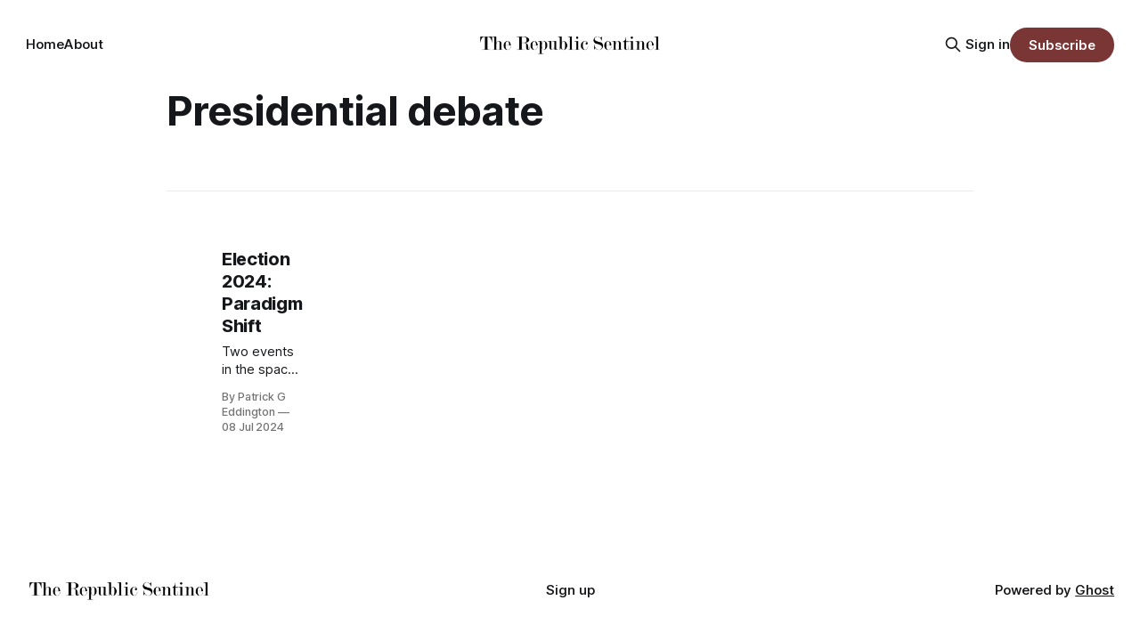

--- FILE ---
content_type: text/html; charset=utf-8
request_url: https://www.therepublicsentinel.com/tag/presidential-debate/
body_size: 4570
content:
<!DOCTYPE html>
<html lang="en">
<head>

    <title>Presidential debate - The Republic Sentinel</title>
    <meta charset="utf-8">
    <meta name="viewport" content="width=device-width, initial-scale=1.0">
    
    <link rel="preload" as="style" href="https://www.therepublicsentinel.com/assets/built/screen.css?v=545a8b806b">
    <link rel="preload" as="script" href="https://www.therepublicsentinel.com/assets/built/source.js?v=545a8b806b">
    
    <link rel="preload" as="font" type="font/woff2" href="https://www.therepublicsentinel.com/assets/fonts/inter-roman.woff2?v=545a8b806b" crossorigin="anonymous">
<style>
    @font-face {
        font-family: "Inter";
        font-style: normal;
        font-weight: 100 900;
        font-display: optional;
        src: url(https://www.therepublicsentinel.com/assets/fonts/inter-roman.woff2?v=545a8b806b) format("woff2");
        unicode-range: U+0000-00FF, U+0131, U+0152-0153, U+02BB-02BC, U+02C6, U+02DA, U+02DC, U+0304, U+0308, U+0329, U+2000-206F, U+2074, U+20AC, U+2122, U+2191, U+2193, U+2212, U+2215, U+FEFF, U+FFFD;
    }
</style>

    <link rel="stylesheet" type="text/css" href="https://www.therepublicsentinel.com/assets/built/screen.css?v=545a8b806b">

    <style>
        :root {
            --background-color: #ffffff
        }
    </style>

    <script>
        /* The script for calculating the color contrast has been taken from
        https://gomakethings.com/dynamically-changing-the-text-color-based-on-background-color-contrast-with-vanilla-js/ */
        var accentColor = getComputedStyle(document.documentElement).getPropertyValue('--background-color');
        accentColor = accentColor.trim().slice(1);

        if (accentColor.length === 3) {
            accentColor = accentColor[0] + accentColor[0] + accentColor[1] + accentColor[1] + accentColor[2] + accentColor[2];
        }

        var r = parseInt(accentColor.substr(0, 2), 16);
        var g = parseInt(accentColor.substr(2, 2), 16);
        var b = parseInt(accentColor.substr(4, 2), 16);
        var yiq = ((r * 299) + (g * 587) + (b * 114)) / 1000;
        var textColor = (yiq >= 128) ? 'dark' : 'light';

        document.documentElement.className = `has-${textColor}-text`;
    </script>

    <link rel="icon" href="https://www.therepublicsentinel.com/content/images/size/w256h256/format/jpeg/2025/06/annihilation-to-traitors-service-pnp-ds-00900-00989v-1.jpg" type="image/jpeg">
    <link rel="canonical" href="https://www.therepublicsentinel.com/tag/presidential-debate/">
    <meta name="referrer" content="no-referrer-when-downgrade">
    
    <meta property="og:site_name" content="The Republic Sentinel">
    <meta property="og:type" content="website">
    <meta property="og:title" content="Presidential debate - The Republic Sentinel">
    <meta property="og:url" content="https://www.therepublicsentinel.com/tag/presidential-debate/">
    <meta property="og:image" content="https://www.therepublicsentinel.com/content/images/2025/06/annihilation-to-traitors-service-pnp-ds-00900-00989v-2.jpg">
    <meta property="article:publisher" content="https://www.facebook.com/ghost">
    <meta name="twitter:card" content="summary_large_image">
    <meta name="twitter:title" content="Presidential debate - The Republic Sentinel">
    <meta name="twitter:url" content="https://www.therepublicsentinel.com/tag/presidential-debate/">
    <meta name="twitter:image" content="https://www.therepublicsentinel.com/content/images/2025/06/annihilation-to-traitors-service-pnp-ds-00900-00989v-2.jpg">
    <meta name="twitter:site" content="@pgeddington.com">
    <meta property="og:image:width" content="1024">
    <meta property="og:image:height" content="801">
    
    <script type="application/ld+json">
{
    "@context": "https://schema.org",
    "@type": "Series",
    "publisher": {
        "@type": "Organization",
        "name": "The Republic Sentinel",
        "url": "https://www.therepublicsentinel.com/",
        "logo": {
            "@type": "ImageObject",
            "url": "https://www.therepublicsentinel.com/content/images/2024/04/The-Republic-Sentinel.jpg"
        }
    },
    "url": "https://www.therepublicsentinel.com/tag/presidential-debate/",
    "name": "Presidential debate",
    "mainEntityOfPage": "https://www.therepublicsentinel.com/tag/presidential-debate/"
}
    </script>

    <meta name="generator" content="Ghost 6.10">
    <link rel="alternate" type="application/rss+xml" title="The Republic Sentinel" href="https://www.therepublicsentinel.com/rss/">
    <script defer src="https://cdn.jsdelivr.net/ghost/portal@~2.56/umd/portal.min.js" data-i18n="true" data-ghost="https://www.therepublicsentinel.com/" data-key="53d62614d651111140c3c149c4" data-api="https://the-republic-sentinel.ghost.io/ghost/api/content/" data-locale="en" crossorigin="anonymous"></script><style id="gh-members-styles">.gh-post-upgrade-cta-content,
.gh-post-upgrade-cta {
    display: flex;
    flex-direction: column;
    align-items: center;
    font-family: -apple-system, BlinkMacSystemFont, 'Segoe UI', Roboto, Oxygen, Ubuntu, Cantarell, 'Open Sans', 'Helvetica Neue', sans-serif;
    text-align: center;
    width: 100%;
    color: #ffffff;
    font-size: 16px;
}

.gh-post-upgrade-cta-content {
    border-radius: 8px;
    padding: 40px 4vw;
}

.gh-post-upgrade-cta h2 {
    color: #ffffff;
    font-size: 28px;
    letter-spacing: -0.2px;
    margin: 0;
    padding: 0;
}

.gh-post-upgrade-cta p {
    margin: 20px 0 0;
    padding: 0;
}

.gh-post-upgrade-cta small {
    font-size: 16px;
    letter-spacing: -0.2px;
}

.gh-post-upgrade-cta a {
    color: #ffffff;
    cursor: pointer;
    font-weight: 500;
    box-shadow: none;
    text-decoration: underline;
}

.gh-post-upgrade-cta a:hover {
    color: #ffffff;
    opacity: 0.8;
    box-shadow: none;
    text-decoration: underline;
}

.gh-post-upgrade-cta a.gh-btn {
    display: block;
    background: #ffffff;
    text-decoration: none;
    margin: 28px 0 0;
    padding: 8px 18px;
    border-radius: 4px;
    font-size: 16px;
    font-weight: 600;
}

.gh-post-upgrade-cta a.gh-btn:hover {
    opacity: 0.92;
}</style>
    <script defer src="https://cdn.jsdelivr.net/ghost/sodo-search@~1.8/umd/sodo-search.min.js" data-key="53d62614d651111140c3c149c4" data-styles="https://cdn.jsdelivr.net/ghost/sodo-search@~1.8/umd/main.css" data-sodo-search="https://the-republic-sentinel.ghost.io/" data-locale="en" crossorigin="anonymous"></script>
    
    <link href="https://www.therepublicsentinel.com/webmentions/receive/" rel="webmention">
    <script defer src="/public/cards.min.js?v=545a8b806b"></script>
    <link rel="stylesheet" type="text/css" href="/public/cards.min.css?v=545a8b806b">
    <script defer src="/public/comment-counts.min.js?v=545a8b806b" data-ghost-comments-counts-api="https://www.therepublicsentinel.com/members/api/comments/counts/"></script>
    <script defer src="/public/member-attribution.min.js?v=545a8b806b"></script>
    <script defer src="/public/ghost-stats.min.js?v=545a8b806b" data-stringify-payload="false" data-datasource="analytics_events" data-storage="localStorage" data-host="https://www.therepublicsentinel.com/.ghost/analytics/api/v1/page_hit"  tb_site_uuid="d6c43f3f-9625-461e-b2a9-2a878007579c" tb_post_uuid="undefined" tb_post_type="null" tb_member_uuid="undefined" tb_member_status="undefined"></script><style>:root {--ghost-accent-color: #7a3535;}</style>
    <meta name="google-site-verification" content="pflqe3BV4KjNliMnScnc46xeUVYqZRkPoxm5ZUSaAr0" />

</head>
<body class="tag-template tag-presidential-debate has-sans-title has-sans-body">

<div class="gh-viewport">
    
    <header id="gh-navigation" class="gh-navigation is-middle-logo gh-outer">
    <div class="gh-navigation-inner gh-inner">

        <div class="gh-navigation-brand">
            <a class="gh-navigation-logo is-title" href="https://www.therepublicsentinel.com">
                    <img src="https://www.therepublicsentinel.com/content/images/2024/04/The-Republic-Sentinel.jpg" alt="The Republic Sentinel">
            </a>
            <button class="gh-search gh-icon-button" aria-label="Search this site" data-ghost-search>
    <svg xmlns="http://www.w3.org/2000/svg" fill="none" viewBox="0 0 24 24" stroke="currentColor" stroke-width="2" width="20" height="20"><path stroke-linecap="round" stroke-linejoin="round" d="M21 21l-6-6m2-5a7 7 0 11-14 0 7 7 0 0114 0z"></path></svg></button>            <button class="gh-burger gh-icon-button" aria-label="Menu">
                <svg xmlns="http://www.w3.org/2000/svg" width="24" height="24" fill="currentColor" viewBox="0 0 256 256"><path d="M224,128a8,8,0,0,1-8,8H40a8,8,0,0,1,0-16H216A8,8,0,0,1,224,128ZM40,72H216a8,8,0,0,0,0-16H40a8,8,0,0,0,0,16ZM216,184H40a8,8,0,0,0,0,16H216a8,8,0,0,0,0-16Z"></path></svg>                <svg xmlns="http://www.w3.org/2000/svg" width="24" height="24" fill="currentColor" viewBox="0 0 256 256"><path d="M205.66,194.34a8,8,0,0,1-11.32,11.32L128,139.31,61.66,205.66a8,8,0,0,1-11.32-11.32L116.69,128,50.34,61.66A8,8,0,0,1,61.66,50.34L128,116.69l66.34-66.35a8,8,0,0,1,11.32,11.32L139.31,128Z"></path></svg>            </button>
        </div>

        <nav class="gh-navigation-menu">
            <ul class="nav">
    <li class="nav-home"><a href="https://www.therepublicsentinel.com/">Home</a></li>
    <li class="nav-about"><a href="https://www.therepublicsentinel.com/about/">About</a></li>
</ul>

        </nav>

        <div class="gh-navigation-actions">
                <button class="gh-search gh-icon-button" aria-label="Search this site" data-ghost-search>
    <svg xmlns="http://www.w3.org/2000/svg" fill="none" viewBox="0 0 24 24" stroke="currentColor" stroke-width="2" width="20" height="20"><path stroke-linecap="round" stroke-linejoin="round" d="M21 21l-6-6m2-5a7 7 0 11-14 0 7 7 0 0114 0z"></path></svg></button>                <div class="gh-navigation-members">
                            <a href="#/portal/signin" data-portal="signin">Sign in</a>
                                <a class="gh-button" href="#/portal/signup" data-portal="signup">Subscribe</a>
                </div>
        </div>

    </div>
</header>

    
<main class="gh-main gh-outer">

        <section class="gh-archive gh-inner">
            <div class="gh-archive-inner">
                <header class="gh-archive-wrapper">
                    <h1 class="gh-article-title is-title">Presidential debate</h1>
                </header>
                            </div>
        </section>

    
<section class="gh-container is-list gh-outer">
    <div class="gh-container-inner gh-inner">
        

        <main class="gh-main">
            <div class="gh-feed">



                        <article class="gh-card post tag-2024-election tag-joe-biden tag-congress tag-donald-trump tag-political-repression tag-surveillance tag-kamala-harris tag-scotus tag-supreme-court tag-trump-v-us tag-abc-news tag-presidential-debate featured">
    <a class="gh-card-link" href="/election-2024-paradigm-shift/">
            <figure class="gh-card-image">
                <img
                    srcset="/content/images/size/w160/format/webp/2024/07/Biden-SCOTUS-mashup.jpg 160w,
                            /content/images/size/w320/format/webp/2024/07/Biden-SCOTUS-mashup.jpg 320w,
                            /content/images/size/w600/format/webp/2024/07/Biden-SCOTUS-mashup.jpg 600w,
                            /content/images/size/w960/format/webp/2024/07/Biden-SCOTUS-mashup.jpg 960w,
                            /content/images/size/w1200/format/webp/2024/07/Biden-SCOTUS-mashup.jpg 1200w,
                            /content/images/size/w2000/format/webp/2024/07/Biden-SCOTUS-mashup.jpg 2000w"
                    sizes="320px"
                    src="/content/images/size/w600/2024/07/Biden-SCOTUS-mashup.jpg"
                    alt="Election 2024: Paradigm Shift"
                    loading="lazy"
                >
            </figure>
        <div class="gh-card-wrapper">
                <p class="gh-card-tag">2024 election</p>
            <h3 class="gh-card-title is-title">Election 2024: Paradigm Shift</h3>
                <p class="gh-card-excerpt is-body">Two events in the space of five days altered the contours of the fall national election and the stakes for the survival of the Republic in 2025 and beyond. To avert catastrophe, anti-Trump forces must shift their focus from the presidency to Congress.</p>
            <footer class="gh-card-meta">
<!--
             -->
                    <span class="gh-card-author">By Patrick G Eddington</span>
                    <time class="gh-card-date" datetime="2024-07-08">08 Jul 2024</time>
                <!--
         --></footer>
        </div>
    </a>
</article>

            </div>

        </main>


    </div>
</section>
</main>
    
    <footer class="gh-footer gh-outer">
    <div class="gh-footer-inner gh-inner">

        <div class="gh-footer-bar">
            <span class="gh-footer-logo is-title">
                    <img src="https://www.therepublicsentinel.com/content/images/2024/04/The-Republic-Sentinel.jpg" alt="The Republic Sentinel">
            </span>
            <nav class="gh-footer-menu">
                <ul class="nav">
    <li class="nav-sign-up"><a href="#/portal/">Sign up</a></li>
</ul>

            </nav>
            <div class="gh-footer-copyright">
                Powered by <a href="https://ghost.org/" target="_blank" rel="noopener">Ghost</a>
            </div>
        </div>

                <section class="gh-footer-signup">
                    <h2 class="gh-footer-signup-header is-title">
                        The Republic Sentinel
                    </h2>
                    <p class="gh-footer-signup-subhead is-body">
                        A publication about the threats to the Republic--political and institutional--and how to defeat them
                    </p>
                    <form class="gh-form" data-members-form>
    <input class="gh-form-input" id="footer-email" name="email" type="email" placeholder="jamie@example.com" required data-members-email>
    <button class="gh-button" type="submit" aria-label="Subscribe">
        <span><span>Subscribe</span> <svg xmlns="http://www.w3.org/2000/svg" width="32" height="32" fill="currentColor" viewBox="0 0 256 256"><path d="M224.49,136.49l-72,72a12,12,0,0,1-17-17L187,140H40a12,12,0,0,1,0-24H187L135.51,64.48a12,12,0,0,1,17-17l72,72A12,12,0,0,1,224.49,136.49Z"></path></svg></span>
        <svg xmlns="http://www.w3.org/2000/svg" height="24" width="24" viewBox="0 0 24 24">
    <g stroke-linecap="round" stroke-width="2" fill="currentColor" stroke="none" stroke-linejoin="round" class="nc-icon-wrapper">
        <g class="nc-loop-dots-4-24-icon-o">
            <circle cx="4" cy="12" r="3"></circle>
            <circle cx="12" cy="12" r="3"></circle>
            <circle cx="20" cy="12" r="3"></circle>
        </g>
        <style data-cap="butt">
            .nc-loop-dots-4-24-icon-o{--animation-duration:0.8s}
            .nc-loop-dots-4-24-icon-o *{opacity:.4;transform:scale(.75);animation:nc-loop-dots-4-anim var(--animation-duration) infinite}
            .nc-loop-dots-4-24-icon-o :nth-child(1){transform-origin:4px 12px;animation-delay:-.3s;animation-delay:calc(var(--animation-duration)/-2.666)}
            .nc-loop-dots-4-24-icon-o :nth-child(2){transform-origin:12px 12px;animation-delay:-.15s;animation-delay:calc(var(--animation-duration)/-5.333)}
            .nc-loop-dots-4-24-icon-o :nth-child(3){transform-origin:20px 12px}
            @keyframes nc-loop-dots-4-anim{0%,100%{opacity:.4;transform:scale(.75)}50%{opacity:1;transform:scale(1)}}
        </style>
    </g>
</svg>        <svg class="checkmark" xmlns="http://www.w3.org/2000/svg" viewBox="0 0 52 52">
    <path class="checkmark__check" fill="none" d="M14.1 27.2l7.1 7.2 16.7-16.8"/>
    <style>
        .checkmark {
            width: 40px;
            height: 40px;
            display: block;
            stroke-width: 2.5;
            stroke: currentColor;
            stroke-miterlimit: 10;
        }

        .checkmark__check {
            transform-origin: 50% 50%;
            stroke-dasharray: 48;
            stroke-dashoffset: 48;
            animation: stroke .3s cubic-bezier(0.650, 0.000, 0.450, 1.000) forwards;
        }

        @keyframes stroke {
            100% { stroke-dashoffset: 0; }
        }
    </style>
</svg>    </button>
    <p data-members-error></p>
</form>                </section>

    </div>
</footer>    
</div>


<script src="https://www.therepublicsentinel.com/assets/built/source.js?v=545a8b806b"></script>



</body>
</html>
